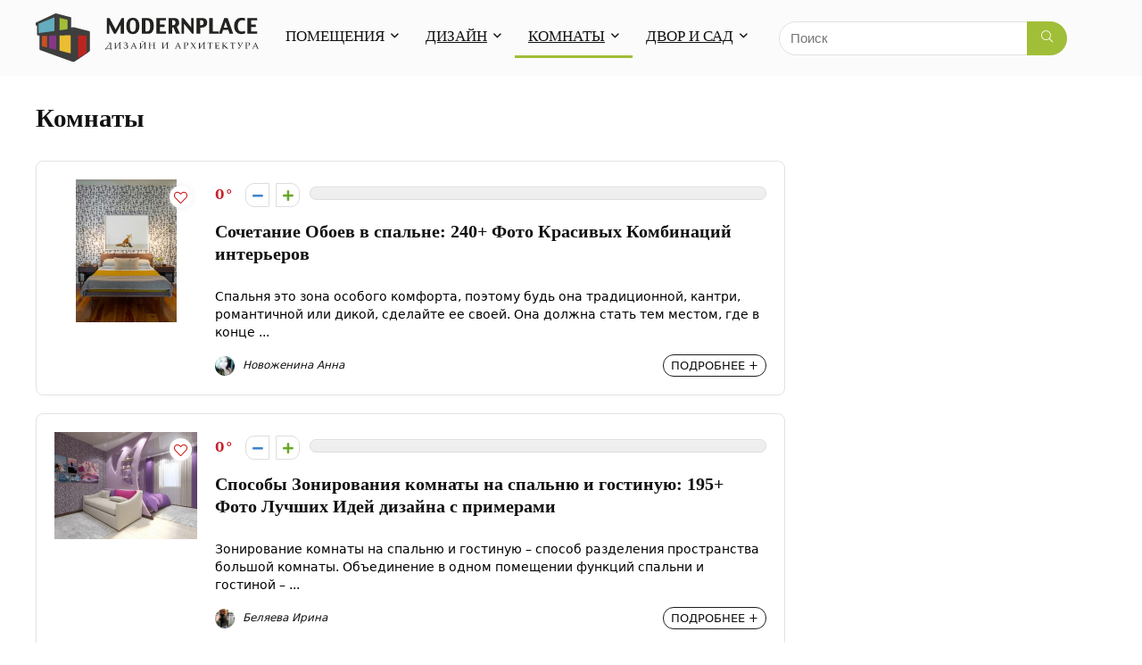

--- FILE ---
content_type: image/svg+xml
request_url: https://modernplace.ru/wp-content/uploads/Logo-225px.svg
body_size: 4975
content:
<svg xmlns="http://www.w3.org/2000/svg" viewBox="0 0 224.49 49.77"><defs><style>.cls-1{fill:#222220;}.cls-2{fill:#bc251f;}.cls-3{fill:#eabd33;}.cls-4{fill:#873787;}.cls-5{fill:#ca4f23;}.cls-6{fill:#a1be38;}.cls-7{fill:#63adbf;}.cls-8{fill:#3e3e3d;}</style></defs><title>Logo-225px</title><g id="Слой_2" data-name="Слой 2"><g id="Слой_1-2" data-name="Слой 1"><path class="cls-1" d="M88.94,20.81H85.6V11.56l-4.94,9.25H78.79l-4.62-9.25v9.25H71.65V4.68h2.69l6.07,11.74L86.55,4.68h2.39Z"/><path class="cls-1" d="M97.83,21.09a5.82,5.82,0,0,1-5.18-2.49,10.14,10.14,0,0,1-1.44-5.77A10.29,10.29,0,0,1,92.66,7a5.92,5.92,0,0,1,5.25-2.51A5.7,5.7,0,0,1,103,7a10.58,10.58,0,0,1,1.38,5.79A10.15,10.15,0,0,1,103,18.57,5.76,5.76,0,0,1,97.83,21.09Zm2.94-7.32V11.84a9.7,9.7,0,0,0-.47-3.49,2.74,2.74,0,0,0-5,0,9.69,9.69,0,0,0-.47,3.5v1.93a8.52,8.52,0,0,0,.56,3.57,2.45,2.45,0,0,0,2.41,1.46Q100.77,18.78,100.77,13.77Z"/><path class="cls-1" d="M117.34,18.9a5,5,0,0,1-2.15,1.67,8.65,8.65,0,0,1-2.44.24h-5.91V4.68h5.3q6.75,0,6.75,8.06Q118.89,17,117.34,18.9Zm-2.11-6.16c0-3.77-1.13-5.65-3.41-5.65h-1.35V18.42h1.67a2.67,2.67,0,0,0,2.71-2A12.76,12.76,0,0,0,115.23,12.74Z"/><path class="cls-1" d="M131.14,20.81h-9.8V4.68h9.8V7.09H125v4.34h4.79v2.41H125v4.58h6.17Z"/><path class="cls-1" d="M145.24,20.81h-4l-2.6-6.54h-1.28v6.54h-3.63V4.68h5.21q5.46,0,5.46,4.69a4.51,4.51,0,0,1-2.42,4.28ZM140.71,9.37c0-1.62-.87-2.43-2.6-2.43h-.79V12h1C139.9,12,140.71,11.12,140.71,9.37Z"/><path class="cls-1" d="M159,20.81h-1.56l-8.06-10.13V20.81H146.8V4.68h1.93l7.72,9.55V4.68H159Z"/><path class="cls-1" d="M172.63,9.48a4.62,4.62,0,0,1-1.6,3.81,6.19,6.19,0,0,1-4,1.2h-1.44v6.32h-3.63V4.68h5.14C170.77,4.68,172.63,6.28,172.63,9.48Zm-3.63,0c0-1.67-.91-2.5-2.71-2.5h-.73V12.1h.91C168.15,12.1,169,11.22,169,9.44Z"/><path class="cls-1" d="M184.26,20.81h-9.63V4.68h3.63V18.42h6Z"/><path class="cls-1" d="M198.82,20.81H195.1l-1.21-3.88h-5.31l-1.21,3.88h-3l5.41-16.13h3.4Zm-5.67-6.2-2-5.93-1.87,5.93Z"/><path class="cls-1" d="M211,20.25a8.27,8.27,0,0,1-3.94.84,6.79,6.79,0,0,1-5.6-2.35,9.15,9.15,0,0,1-1.75-5.93,9,9,0,0,1,1.83-5.87A6.71,6.71,0,0,1,207,4.47a9,9,0,0,1,3.87.63l-.39,2.4a6.58,6.58,0,0,0-2.9-.54,3.59,3.59,0,0,0-3.31,1.91,7.82,7.82,0,0,0-.89,3.94c0,3.84,1.3,5.76,3.88,5.76a7.67,7.67,0,0,0,3.25-.69Z"/><path class="cls-1" d="M222.94,20.81h-9.8V4.68h9.8V7.09h-6.16v4.34h4.78v2.41h-4.78v4.58h6.16Z"/><path class="cls-1" d="M75.82,29.8l0,0c0,.57,0,1.54,0,2.91,0,.85,0,1.78,0,2.8l.07.08.65-.06.06.09a19,19,0,0,0-.45,2.06l-.07.07H76l-.07-.07c0-.6,0-.94,0-1a2.12,2.12,0,0,0,0-.46.3.3,0,0,0-.11-.15.45.45,0,0,0-.26-.07,9.45,9.45,0,0,0-1,0H71.82a3.89,3.89,0,0,0-.7,0,.31.31,0,0,0-.19.14,1.4,1.4,0,0,0-.05.48c0,.09,0,.43,0,1l-.07.07h-.1l-.08-.07c-.13-.74-.28-1.43-.45-2.06l.06-.08a3.91,3.91,0,0,0,.65.05c.36-.48.74-1,1.15-1.6l1.09-1.58L74,31.18c.24-.36.38-.57.41-.63a.8.8,0,0,0,0-.11s0,0,0-.06-.06-.16-.18-.2a4.57,4.57,0,0,0-1-.1l0,0v-.21l0,0h.52l.74,0ZM75,35.54c0-.93,0-1.87,0-2.8,0-.59,0-1.39,0-2.38h-.12q-2.5,3.86-3.28,5.18l.07.07c.41,0,1,0,1.66,0s1.16,0,1.61,0Z"/><path class="cls-1" d="M78.94,36v-.22l0,0a2.94,2.94,0,0,0,.54,0,.29.29,0,0,0,.2-.08.38.38,0,0,0,.06-.18,6,6,0,0,0,0-.65c0-.35,0-.64,0-.86v-2c0-.3,0-.63,0-1a3.71,3.71,0,0,0,0-.6.26.26,0,0,0-.07-.14.41.41,0,0,0-.18-.06,2.77,2.77,0,0,0-.54,0l0,0v-.21l0,0h.58l.69,0,1.24,0,0,0V30l0,0a2.94,2.94,0,0,0-.54,0,.24.24,0,0,0-.26.26q0,.12,0,.66c0,.36,0,.64,0,.85v3.35l.07,0c.61-.88,1.31-1.94,2.09-3.16s1.25-2,1.43-2.31l.85,0c.29,0,.58,0,.84,0l0,0V30l0,0a2.74,2.74,0,0,0-.55,0,.39.39,0,0,0-.18.07.36.36,0,0,0-.06.15,3.84,3.84,0,0,0,0,.66c0,.37,0,.66,0,.89v2c0,.24,0,.53,0,.87a4,4,0,0,0,0,.64.31.31,0,0,0,.06.18.34.34,0,0,0,.21.08,4.39,4.39,0,0,0,.52,0l0,0V36l0,0h-.57c-.34,0-.57,0-.69,0l-1.24,0,0,0v-.22l0,0a4.27,4.27,0,0,0,.54,0,.38.38,0,0,0,.2-.08.31.31,0,0,0,.06-.18q0-.14,0-.66c0-.36,0-.64,0-.85V30.65l-.09,0c-.25.37-.84,1.26-1.76,2.67L80.65,36c-.25,0-.53,0-.86,0L79,36Z"/><path class="cls-1" d="M89.68,32.67v-.36l.06-.05.45,0a1.5,1.5,0,0,0,.66-.12,1,1,0,0,0,.41-.41,1.29,1.29,0,0,0,.16-.66,1.06,1.06,0,0,0-.3-.79,1.19,1.19,0,0,0-.88-.3,1.29,1.29,0,0,0-.91.31,1.67,1.67,0,0,0-.46,1l-.05,0h-.07l0,0c0-.32,0-.64-.07-1a2.79,2.79,0,0,1,.87-.45,3.25,3.25,0,0,1,1-.13,2.52,2.52,0,0,1,1.36.3,1,1,0,0,1,.47.9,1.27,1.27,0,0,1-.38.93,2.08,2.08,0,0,1-1,.51v.07a4,4,0,0,1,1.19.14,1.24,1.24,0,0,1,.64.51,1.6,1.6,0,0,1,.23.86,2,2,0,0,1-.67,1.52,2.79,2.79,0,0,1-1.91.6,4,4,0,0,1-1-.12,1.92,1.92,0,0,1-.8-.42c0-.34,0-.57,0-.71s0-.3,0-.68l.17-.06,0,0a2.65,2.65,0,0,0,.57,1.25,1.28,1.28,0,0,0,1,.38,1.59,1.59,0,0,0,.82-.21,1.38,1.38,0,0,0,.56-.63,2,2,0,0,0,.19-.87,1.4,1.4,0,0,0-.36-1,1.53,1.53,0,0,0-1.16-.38,2.59,2.59,0,0,0-.66.08Z"/><path class="cls-1" d="M95.38,36l0,0v-.23l0,0a2.14,2.14,0,0,0,.41,0,.28.28,0,0,0,.16-.11,3,3,0,0,0,.29-.56l.46-1,1.19-2.69c.22-.53.45-1.06.67-1.58h.28l1.87,4.38.25.59c.07.16.15.34.25.54a1.77,1.77,0,0,0,.19.34.29.29,0,0,0,.14.08,1.59,1.59,0,0,0,.36,0l0,0V36l0,0c-.31,0-.59,0-.83,0l-1.45,0,0,0v-.23l0,0a2.9,2.9,0,0,0,.61-.05.14.14,0,0,0,.12-.15.79.79,0,0,0-.06-.25l-.54-1.33H97.22l-.47,1.12a1.23,1.23,0,0,0-.13.44.17.17,0,0,0,.12.16,2.43,2.43,0,0,0,.59.06l0,0V36l0,0-1,0C96,36,95.7,36,95.38,36Zm2-2.45h2.21l-1.1-2.63Z"/><path class="cls-1" d="M104.16,36v-.22l0,0a2.94,2.94,0,0,0,.54,0,.31.31,0,0,0,.2-.08.38.38,0,0,0,.06-.18c0-.09,0-.31,0-.65s0-.64,0-.86v-2c0-.3,0-.63,0-1a3.12,3.12,0,0,0,0-.6.37.37,0,0,0-.07-.14.41.41,0,0,0-.18-.06,2.85,2.85,0,0,0-.54,0l0,0v-.21l0,0h.57l.69,0,1.24,0,0,0V30l0,0a2.89,2.89,0,0,0-.53,0,.29.29,0,0,0-.2.08.31.31,0,0,0-.06.18,4,4,0,0,0,0,.66c0,.36,0,.64,0,.85v3.35l.07,0c.61-.88,1.31-1.94,2.08-3.16s1.26-2,1.43-2.31l.85,0c.3,0,.58,0,.85,0l0,0V30l0,0a3,3,0,0,0-.56,0,.39.39,0,0,0-.17.07.26.26,0,0,0-.06.15,3.84,3.84,0,0,0,0,.66c0,.37,0,.66,0,.89v2c0,.24,0,.53,0,.87s0,.55,0,.64a.3.3,0,0,0,.07.18.34.34,0,0,0,.21.08,4.21,4.21,0,0,0,.52,0l0,0V36l0,0h-.57c-.34,0-.57,0-.69,0l-1.24,0,0,0v-.22l0,0a4.24,4.24,0,0,0,.53,0,.34.34,0,0,0,.2-.08.3.3,0,0,0,.07-.18c0-.09,0-.31,0-.66s0-.64,0-.85V30.65l-.09,0c-.25.37-.84,1.26-1.76,2.67L105.87,36c-.25,0-.54,0-.86,0l-.82,0Zm2.36-7.57.43-.33.11.05a.84.84,0,0,0,.86.77.8.8,0,0,0,.57-.21.78.78,0,0,0,.22-.59l.11,0,.19.47a1.61,1.61,0,0,1-1.25.63,1.31,1.31,0,0,1-.71-.2A1.65,1.65,0,0,1,106.52,28.4Z"/><path class="cls-1" d="M113.44,29.8l1.25,0,1.25,0,0,0V30l0,0-.46,0a.57.57,0,0,0-.24.07s-.08.1-.1.22,0,.28,0,.49V32.5l1.81,0c.78,0,1.38,0,1.79,0V31a6.2,6.2,0,0,0,0-.65.35.35,0,0,0-.06-.19.34.34,0,0,0-.16-.08,4,4,0,0,0-.58,0l0,0v-.21l0,0,1.25,0,1.25,0,0,0V30l0,0-.47,0a.57.57,0,0,0-.23.07.27.27,0,0,0-.1.22c0,.12,0,.28,0,.49v3.88c0,.33,0,.54,0,.64a.41.41,0,0,0,.06.19.34.34,0,0,0,.16.08,2.61,2.61,0,0,0,.58,0l0,0V36l0,0-1.25,0-1.25,0,0,0v-.22l0,0a4,4,0,0,0,.54,0,.39.39,0,0,0,.18-.07.33.33,0,0,0,.08-.17,3.75,3.75,0,0,0,0-.61V32.91l-1.82,0-1.78,0v1.85c0,.33,0,.54,0,.64a.59.59,0,0,0,.06.19.4.4,0,0,0,.16.08,2.69,2.69,0,0,0,.58,0l0,0V36l0,0-1.25,0-1.25,0,0,0v-.22l0,0a4,4,0,0,0,.54,0,.39.39,0,0,0,.18-.07.27.27,0,0,0,.08-.17,3.75,3.75,0,0,0,0-.61V31a6.2,6.2,0,0,0,0-.65.35.35,0,0,0-.06-.19.34.34,0,0,0-.16-.08,4,4,0,0,0-.58,0l0,0v-.21Z"/><path class="cls-1" d="M126.67,36v-.22l0,0a3,3,0,0,0,.54,0,.26.26,0,0,0,.19-.08.3.3,0,0,0,.07-.18c0-.09,0-.31,0-.65V31.89c0-.3,0-.63,0-1a4.41,4.41,0,0,0,0-.6.37.37,0,0,0-.07-.14.41.41,0,0,0-.18-.06,2.94,2.94,0,0,0-.54,0l0,0v-.21l0,0h.57l.69,0,1.24,0,0,0V30l0,0a2.89,2.89,0,0,0-.53,0,.29.29,0,0,0-.2.08.39.39,0,0,0-.07.18c0,.08,0,.3,0,.66s0,.64,0,.85v3.35l.06,0c.62-.88,1.31-1.94,2.09-3.16s1.26-2,1.43-2.31l.85,0c.3,0,.58,0,.85,0l0,0V30l0,0a2.86,2.86,0,0,0-.56,0,.39.39,0,0,0-.17.07.35.35,0,0,0-.07.15q0,.11,0,.66v3.78c0,.34,0,.55,0,.64a.3.3,0,0,0,.07.18.32.32,0,0,0,.21.08,4.21,4.21,0,0,0,.52,0l0,0V36l0,0h-.57c-.34,0-.57,0-.69,0l-1.24,0,0,0v-.22l0,0a4.24,4.24,0,0,0,.53,0,.34.34,0,0,0,.2-.08.39.39,0,0,0,.07-.18c0-.09,0-.31,0-.66s0-.64,0-.85V30.65l-.09,0-1.77,2.67L128.38,36c-.25,0-.54,0-.86,0l-.82,0Z"/><path class="cls-1" d="M139.91,36l0,0v-.23l0,0a2.14,2.14,0,0,0,.41,0,.25.25,0,0,0,.16-.11,3,3,0,0,0,.29-.56l.46-1,1.19-2.69c.23-.53.45-1.06.67-1.58h.28l1.87,4.38.25.59c.07.16.15.34.25.54a1.24,1.24,0,0,0,.2.34.22.22,0,0,0,.13.08,1.78,1.78,0,0,0,.36,0l0,0V36l0,0c-.31,0-.59,0-.83,0l-1.45,0,0,0v-.23l0,0a2.9,2.9,0,0,0,.61-.05.14.14,0,0,0,.12-.15.79.79,0,0,0-.06-.25l-.54-1.33h-2.53l-.47,1.12a1.23,1.23,0,0,0-.13.44.17.17,0,0,0,.12.16,2.43,2.43,0,0,0,.59.06l0,0V36l0,0-1,0Zm2-2.45h2.21L143,30.92Z"/><path class="cls-1" d="M148.72,29.8l1.41,0,.92,0,.67,0a3.26,3.26,0,0,1,1,.13,1.37,1.37,0,0,1,.66.46,1.33,1.33,0,0,1,.26.81,1.67,1.67,0,0,1-.18.76,2,2,0,0,1-.51.63,2.12,2.12,0,0,1-1.37.48A3.38,3.38,0,0,1,151,33l-.07-.27,0,0a2.34,2.34,0,0,0,.53.07,1.16,1.16,0,0,0,.92-.38,1.36,1.36,0,0,0,.34-1,1.26,1.26,0,0,0-.36-1,1.47,1.47,0,0,0-1.09-.35,2.91,2.91,0,0,0-.87.14c0,.23,0,.77,0,1.63v2.87c0,.33,0,.54,0,.64a.39.39,0,0,0,.07.19.29.29,0,0,0,.16.08,2.54,2.54,0,0,0,.58,0l0,0V36l0,0L150,36l-1.25,0,0,0v-.22l0,0a4,4,0,0,0,.54,0,.39.39,0,0,0,.19-.07.34.34,0,0,0,.07-.17,3.75,3.75,0,0,0,0-.61V31a4.21,4.21,0,0,0,0-.65.35.35,0,0,0-.06-.19.29.29,0,0,0-.16-.08,3.86,3.86,0,0,0-.58,0l0,0v-.21Z"/><path class="cls-1" d="M155.79,36v-.21l0,0a1.1,1.1,0,0,0,.39-.05,1.13,1.13,0,0,0,.26-.25c.1-.13.31-.41.61-.84l1.2-1.65-.78-1.32a5.86,5.86,0,0,0-.38-.57,3.79,3.79,0,0,0-.46-.59.79.79,0,0,0-.25-.2,3.51,3.51,0,0,0-.46,0l0,0V30l0,0,1.24-.21a1.42,1.42,0,0,1,.34.35,6.55,6.55,0,0,1,.54.85l.74,1.28,1.67-2.44h.85l0,0V30l0,0a1.15,1.15,0,0,0-.36.05.68.68,0,0,0-.23.19,7,7,0,0,0-.58.73l-.82,1.1-.32.44L160.51,35a4.9,4.9,0,0,0,.34.51.52.52,0,0,0,.2.2.93.93,0,0,0,.36,0l0,0V36l0,0c-.28,0-.47,0-.58,0s-.38,0-.68,0q-.26-.39-.48-.78l-1.15-2-.32.44c-.42.58-.91,1.34-1.48,2.3a4,4,0,0,0-.45,0,3.88,3.88,0,0,0-.44,0Z"/><path class="cls-1" d="M163.64,36v-.22l0,0a2.94,2.94,0,0,0,.54,0,.31.31,0,0,0,.2-.08.38.38,0,0,0,.06-.18c0-.09,0-.31,0-.65s0-.64,0-.86v-2c0-.3,0-.63,0-1a3.71,3.71,0,0,0,0-.6.37.37,0,0,0-.07-.14.41.41,0,0,0-.18-.06,2.77,2.77,0,0,0-.54,0l0,0v-.21l0,0h.57l.69,0,1.24,0,0,0V30l0,0a2.89,2.89,0,0,0-.53,0,.29.29,0,0,0-.2.08.31.31,0,0,0-.06.18,4,4,0,0,0,0,.66c0,.36,0,.64,0,.85v3.35l.07,0c.61-.88,1.31-1.94,2.08-3.16s1.26-2,1.43-2.31l.85,0c.3,0,.58,0,.85,0l0,0V30l0,0a3,3,0,0,0-.56,0,.39.39,0,0,0-.17.07.26.26,0,0,0-.06.15,3.84,3.84,0,0,0,0,.66c0,.37,0,.66,0,.89v2c0,.24,0,.53,0,.87s0,.55,0,.64a.3.3,0,0,0,.07.18.34.34,0,0,0,.21.08,4.21,4.21,0,0,0,.52,0l0,0V36l0,0h-.57c-.34,0-.57,0-.69,0l-1.24,0,0,0v-.22l0,0a4.07,4.07,0,0,0,.53,0,.34.34,0,0,0,.2-.08.3.3,0,0,0,.07-.18c0-.09,0-.31,0-.66s0-.64,0-.85V30.65l-.09,0c-.25.37-.84,1.26-1.76,2.67L165.35,36c-.25,0-.54,0-.86,0l-.82,0Z"/><path class="cls-1" d="M177.94,29.8l0,0c0,.26,0,.71,0,1.37l0,0h-.2l0,0,0-.4c0-.21,0-.35-.05-.39a.23.23,0,0,0-.06-.11.82.82,0,0,0-.29-.05,4.39,4.39,0,0,0-.54,0h-.82c0,.66,0,1,0,1.14v3.4a6,6,0,0,0,0,.64.39.39,0,0,0,.06.2.34.34,0,0,0,.16.07,2.61,2.61,0,0,0,.58,0l0,0V36l0,0-1.25,0-1.24,0,0,0v-.22l0,0a4,4,0,0,0,.54,0,.39.39,0,0,0,.18-.07.33.33,0,0,0,.08-.17,3.75,3.75,0,0,0,0-.61V31.36s0-.42,0-1.14h-.65l-.69,0c-.2,0-.31,0-.34.09a1.74,1.74,0,0,0-.09.47l0,.4,0,0h-.2l0,0a13.14,13.14,0,0,0,0-1.37l0,0c.51,0,1.35,0,2.53,0S177.45,29.82,177.94,29.8Z"/><path class="cls-1" d="M180.25,29.83l0,0,1.92,0,2.55,0,0,0a7.18,7.18,0,0,0-.16,1.31l0,0h-.21l0,0v-.07a5.39,5.39,0,0,0-.05-.71,2.64,2.64,0,0,0-.77-.16l-.73,0a7.86,7.86,0,0,0-.88,0l0,.69V32.6l.87,0a6.32,6.32,0,0,0,.67,0,1.21,1.21,0,0,0,.31-.05.18.18,0,0,0,.07-.11,2,2,0,0,0,.05-.29v-.27l0,0h.2l0,0c0,.32,0,.64,0,1l0,1,0,0h-.2l0,0,0-.26a3.2,3.2,0,0,0,0-.37.25.25,0,0,0-.08-.1,1,1,0,0,0-.33-.07,6.57,6.57,0,0,0-.72,0l-.77,0c0,.24,0,.65,0,1.22s0,1.06,0,1.35h.8c.71,0,1.15,0,1.33,0a2,2,0,0,0,.5-.12,4.5,4.5,0,0,0,.13-.47c.06-.24.1-.4.11-.46l0,0H185l0,0c0,.13-.05.35-.07.66s0,.58,0,.8l0,0-2.18,0h-1.19l-.87,0,0,0v-.15l0,0,.3-.16a4.33,4.33,0,0,0,.06-.77c0-.48,0-.86,0-1.11v-2.6c0-.21,0-.39,0-.52s0-.24,0-.3a.73.73,0,0,0,0-.12l-.09-.06-.22,0-.33,0,0,0Z"/><path class="cls-1" d="M189.12,32.81l.4-.34.32-.29.37-.37,1-1a9.88,9.88,0,0,0,.69-.73v-.28l0,0h1.42l0,0V30l0,0a2.79,2.79,0,0,0-.59.05,1,1,0,0,0-.41.18,6.59,6.59,0,0,0-.74.61l-1.75,1.58,2.7,2.54c.4.38.64.59.7.63a.69.69,0,0,0,.33.06l0,0V36l0,0-1,0a1.07,1.07,0,0,1-.33-.11c-.11-.05-1.17-1-3.19-2.86v1.79a4,4,0,0,0,0,.63.39.39,0,0,0,.06.2.34.34,0,0,0,.16.07,2.54,2.54,0,0,0,.58,0l0,0V36l0,0-.77,0h-.48l-1.25,0,0,0v-.22l0,0a1.81,1.81,0,0,0,.7-.09.36.36,0,0,0,.11-.27c0-.14,0-.62,0-1.45V31a4.67,4.67,0,0,0,0-.64.47.47,0,0,0-.06-.19.34.34,0,0,0-.16-.08,4,4,0,0,0-.58,0l0,0v-.21l0,0,1.25,0,1.25,0,0,0V30l0,0a2.74,2.74,0,0,0-.55,0,.39.39,0,0,0-.18.07.55.55,0,0,0-.07.18,3.54,3.54,0,0,0,0,.59v1.85Z"/><path class="cls-1" d="M200.75,29.8l0,0c0,.26,0,.71,0,1.37l0,0h-.2l0,0-.05-.4c0-.21,0-.35,0-.39a.23.23,0,0,0-.06-.11.82.82,0,0,0-.29-.05,4.39,4.39,0,0,0-.54,0h-.82c0,.66,0,1,0,1.14v3.4a6,6,0,0,0,0,.64.39.39,0,0,0,.06.2.34.34,0,0,0,.16.07,2.61,2.61,0,0,0,.58,0l0,0V36l0,0-1.25,0L197,36l0,0v-.22l0,0a4,4,0,0,0,.54,0,.39.39,0,0,0,.18-.07.33.33,0,0,0,.08-.17,3.75,3.75,0,0,0,0-.61V31.36s0-.42,0-1.14h-.65l-.69,0c-.2,0-.31,0-.34.09a1.74,1.74,0,0,0-.09.47l0,.4,0,0h-.2l0,0a13.14,13.14,0,0,0,0-1.37l0,0c.51,0,1.35,0,2.53,0S200.26,29.82,200.75,29.8Z"/><path class="cls-1" d="M203,30.08l0,0v-.21l0,0c.34,0,.71,0,1.13,0s.7,0,1.05,0l0,0V30l0,0a1.29,1.29,0,0,0-.44.14.18.18,0,0,0-.09.15,1.16,1.16,0,0,0,.12.38c.11.25.36.77.76,1.56s.57,1.12.6,1.16h0s0,0,.09-.15l.36-.76.51-1.13.31-.73a1.06,1.06,0,0,0,.09-.3.2.2,0,0,0-.06-.15.27.27,0,0,0-.15-.09l-.36-.08,0,0v-.21l0,0,1,0,.8,0,0,0V30l0,0a1,1,0,0,0-.42.17,2.27,2.27,0,0,0-.39.53c-.16.28-.44.8-.82,1.56-.29.59-.56,1.11-.8,1.56l-.67,1.26a3.27,3.27,0,0,1-.41.6.86.86,0,0,1-.71.31A1.67,1.67,0,0,1,204,36a9.08,9.08,0,0,0-.16-1.29l.18-.07a1.28,1.28,0,0,0,.33.49.61.61,0,0,0,.37.14.82.82,0,0,0,.55-.24,1.91,1.91,0,0,0,.47-.62c-.14-.29-.4-.81-.79-1.55L204,31.08a6.85,6.85,0,0,0-.44-.76.69.69,0,0,0-.21-.15A1,1,0,0,0,203,30.08Z"/><path class="cls-1" d="M210.8,29.8l1.41,0,.92,0,.67,0a3.26,3.26,0,0,1,1,.13,1.37,1.37,0,0,1,.66.46,1.33,1.33,0,0,1,.26.81,1.67,1.67,0,0,1-.18.76,2,2,0,0,1-.51.63,2.35,2.35,0,0,1-.67.37,2.28,2.28,0,0,1-.7.11,3.38,3.38,0,0,1-.6-.06l-.07-.27,0,0a2.34,2.34,0,0,0,.53.07,1.16,1.16,0,0,0,.92-.38,1.37,1.37,0,0,0,.35-1,1.26,1.26,0,0,0-.36-1,1.49,1.49,0,0,0-1.09-.35,2.92,2.92,0,0,0-.88.14c0,.23,0,.77,0,1.63v2.87c0,.33,0,.54,0,.64a.39.39,0,0,0,.07.19.29.29,0,0,0,.16.08,2.54,2.54,0,0,0,.58,0l0,0V36l0,0-1.26,0-1.25,0,0,0v-.22l0,0a4.31,4.31,0,0,0,.55,0,.39.39,0,0,0,.18-.07.34.34,0,0,0,.07-.17,3.75,3.75,0,0,0,0-.61V31c0-.34,0-.55,0-.65a.44.44,0,0,0-.07-.19.29.29,0,0,0-.16-.08,3.86,3.86,0,0,0-.58,0l0,0v-.21Z"/><path class="cls-1" d="M217.93,36l0,0v-.23l0,0a2.14,2.14,0,0,0,.41,0,.25.25,0,0,0,.16-.11,3,3,0,0,0,.29-.56l.46-1,1.19-2.69c.23-.53.45-1.06.67-1.58h.28l1.87,4.38.25.59.25.54a1.24,1.24,0,0,0,.2.34.22.22,0,0,0,.13.08,1.78,1.78,0,0,0,.36,0l0,0V36l0,0c-.31,0-.58,0-.83,0l-1.45,0,0,0v-.23l0,0a2.9,2.9,0,0,0,.61-.05.14.14,0,0,0,.12-.15.79.79,0,0,0-.06-.25l-.54-1.33h-2.53l-.47,1.12a1.23,1.23,0,0,0-.13.44.17.17,0,0,0,.12.16,2.5,2.5,0,0,0,.59.06l0,0V36l0,0-1,0Zm2-2.45h2.21L221,30.92Z"/><polyline class="cls-2" points="40.6 19.89 52.7 21.14 52.7 39.8 42.06 47.24"/><polyline class="cls-3" points="23.16 21.14 23.16 39.82 33.84 43.91 36.69 44.8 37.75 19.89"/><polyline class="cls-4" points="13.02 21.14 22.27 21.85 22.27 39.82 12.31 37.82"/><polyline class="cls-5" points="5.19 21.14 12.31 22.03 12.31 36.98 5.19 35.55"/><polyline class="cls-6" points="22.27 2.99 33.84 6.19 32.77 17.93 23.69 19.89"/><polyline class="cls-7" points="2.58 9.99 19.54 2.99 19.54 19.6 2.58 21.14"/><path class="cls-8" d="M53.82,18.13l-15.43-4a1,1,0,0,0-.19,0H38l-2.24.31V4.77a.94.94,0,0,0-.71-.91L20.52,0a.93.93,0,0,0-.64.06L.54,9.22a.93.93,0,0,0-.54.85v1.66a1,1,0,0,0,.42.79,1,1,0,0,0,.88.08l.14-.06v9.12a.94.94,0,0,0,.94.94h.07l1.45-.11,0,10.33V36.6a1,1,0,0,0,.62.89L37.83,49.72a1,1,0,0,0,.46,0,1,1,0,0,0,.4-.16L54.12,38.81a1,1,0,0,0,.41-.77V19a.94.94,0,0,0-.71-.9ZM24,5a.33.33,0,0,1,.12-.25.32.32,0,0,1,.27-.06l7.51,1.83a.31.31,0,0,1,.24.3v9.08a.33.33,0,0,1-.27.32l-7.52,1h0a.32.32,0,0,1-.2-.08.3.3,0,0,1-.11-.23ZM3.21,20.11h0A.26.26,0,0,1,3,20a.28.28,0,0,1-.11-.23v-9A.33.33,0,0,1,3,10.52L18.35,4.16a.3.3,0,0,1,.3,0,.3.3,0,0,1,.13.26V17.71a.3.3,0,0,1-.26.31Zm8.23,14.31a.33.33,0,0,1-.12.24.31.31,0,0,1-.2.07h-.07L6.63,33.59a.31.31,0,0,1-.24-.31v-10A.31.31,0,0,1,6.7,23l4.42-.11a.34.34,0,0,1,.23.08.41.41,0,0,1,.09.23V34.42Zm9.15,2.34a.33.33,0,0,1-.12.24.34.34,0,0,1-.19.07H20.2L13.7,35.4a.33.33,0,0,1-.24-.31v-12a.31.31,0,0,1,.3-.32l6.51-.16a.32.32,0,0,1,.22.09.29.29,0,0,1,.1.23Zm14.57,3.72a.33.33,0,0,1-.12.25.35.35,0,0,1-.19.06h-.08L24.26,38.09a.31.31,0,0,1-.24-.3V22.88a.31.31,0,0,1,.31-.31l10.51-.26a.32.32,0,0,1,.23.09.31.31,0,0,1,.09.22V40.48Zm16.12-.61a.31.31,0,0,1-.14.26l-8.06,5.64a.37.37,0,0,1-.18,0l-.14,0a.31.31,0,0,1-.17-.28V22.77a.31.31,0,0,1,.1-.23.32.32,0,0,1,.23-.09l8.06.38a.31.31,0,0,1,.3.31Z"/></g></g></svg>